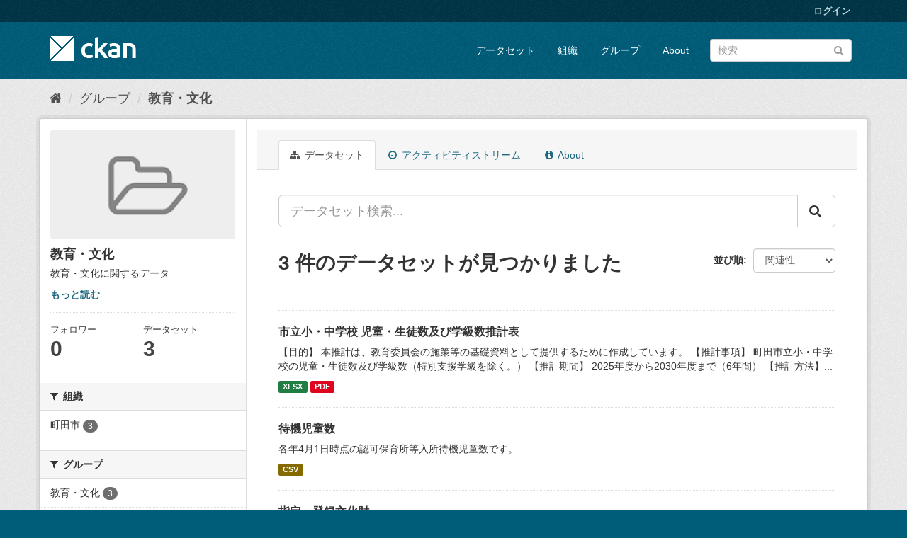

--- FILE ---
content_type: text/html; charset=utf-8
request_url: http://opendata.city.machida.tokyo.jp/group/370-kyoiku
body_size: 6576
content:
<!DOCTYPE html>
<!--[if IE 9]> <html lang="ja" class="ie9"> <![endif]-->
<!--[if gt IE 8]><!--> <html lang="ja"> <!--<![endif]-->
  <head>
    <meta charset="utf-8" />
      <meta name="generator" content="ckan 2.9.11" />
      <meta name="viewport" content="width=device-width, initial-scale=1.0">
    <title>教育・文化 - グループ - 町田市オープンデータカタログサイト</title>

    
    
  <link rel="shortcut icon" href="/base/images/ckan.ico" />
    
  <link rel="alternate" type="application/atom+xml" title="町田市オープンデータカタログサイト - グループ: 教育・文化 のデータセット" href="/feeds/group/370-kyoiku.atom" />

      
      
      
    

    
      
      
    

    
    <link href="/webassets/base/2471d0b8_main.css" rel="stylesheet"/>
    
  </head>

  
  <body data-site-root="http://opendata.city.machida.tokyo.jp/" data-locale-root="http://opendata.city.machida.tokyo.jp/" >

    
    <div class="sr-only sr-only-focusable"><a href="#content">スキップして内容へ</a></div>
  

  
     
<div class="account-masthead">
  <div class="container">
     
    <nav class="account not-authed" aria-label="Account">
      <ul class="list-unstyled">
        
        <li><a href="/user/login">ログイン</a></li>
         
      </ul>
    </nav>
     
  </div>
</div>

<header class="navbar navbar-static-top masthead">
    
  <div class="container">
    <div class="navbar-right">
      <button data-target="#main-navigation-toggle" data-toggle="collapse" class="navbar-toggle collapsed" type="button" aria-label="expand or collapse" aria-expanded="false">
        <span class="sr-only">Toggle navigation</span>
        <span class="fa fa-bars"></span>
      </button>
    </div>
    <hgroup class="header-image navbar-left">
       
      <a class="logo" href="/"><img src="/base/images/ckan-logo.png" alt="町田市オープンデータカタログサイト" title="町田市オープンデータカタログサイト" /></a>
       
    </hgroup>

    <div class="collapse navbar-collapse" id="main-navigation-toggle">
      
      <nav class="section navigation">
        <ul class="nav nav-pills">
            
		<li><a href="/dataset/">データセット</a></li><li><a href="/organization/">組織</a></li><li><a href="/group/">グループ</a></li><li><a href="/about">About</a></li>
	    
        </ul>
      </nav>
       
      <form class="section site-search simple-input" action="/dataset/" method="get">
        <div class="field">
          <label for="field-sitewide-search">データセットを検索</label>
          <input id="field-sitewide-search" type="text" class="form-control" name="q" placeholder="検索" aria-label="データセット検索"/>
          <button class="btn-search" type="submit" aria-label="Submit"><i class="fa fa-search"></i></button>
        </div>
      </form>
      
    </div>
  </div>
</header>

  
    <div class="main">
      <div id="content" class="container">
        
          
            <div class="flash-messages">
              
                
              
            </div>
          

          
            <div class="toolbar" role="navigation" aria-label="Breadcrumb">
              
                
                  <ol class="breadcrumb">
                    
<li class="home"><a href="/" aria-label="ホーム"><i class="fa fa-home"></i><span> ホーム</span></a></li>
                    
  <li><a href="/group/">グループ</a></li>
  <li class="active"><a href="/group/370-kyoiku">教育・文化</a></li>

                  </ol>
                
              
            </div>
          

          <div class="row wrapper">
            
            
            

            
              <aside class="secondary col-sm-3">
                
                
  
  
<div class="module context-info">
  <section class="module-content">
    
    
    <div class="image">
      <a href="">
        <img src="/base/images/placeholder-group.png" width="190" height="118" alt="370-kyoiku" />
      </a>
    </div>
    
    
    <h1 class="heading">
      教育・文化
      
    </h1>
    
    
    
      <p class="description">
        教育・文化に関するデータ
      </p>
      <p class="read-more">
        <a href="/group/about/370-kyoiku">もっと読む</a>
      </p>
    
    
    
      
      <div class="nums">
        <dl>
          <dt>フォロワー</dt>
          <dd data-module="followers-counter" data-module-id="1639c79d-aad3-4921-ad02-9c78a724ea2f" data-module-num_followers="0"><span>0</span></dd>
        </dl>
        <dl>
          <dt>データセット</dt>
          <dd><span>3</span></dd>
        </dl>
      </div>
      
      
      <div class="follow_button">
        
      </div>
      
    
    
  </section>
</div>


  <div class="filters">
    <div>
      
        

    
    
	
	    
	    
		<section class="module module-narrow module-shallow">
		    
			<h2 class="module-heading">
			    <i class="fa fa-filter"></i>
			    
			    組織
			</h2>
		    
		    
			
			    
				<nav aria-label="組織">
				    <ul class="list-unstyled nav nav-simple nav-facet">
					
					    
					    
					    
					    
					    <li class="nav-item">
						<a href="/group/1639c79d-aad3-4921-ad02-9c78a724ea2f?organization=machida" title="">
						    <span class="item-label">町田市</span>
						    <span class="hidden separator"> - </span>
						    <span class="item-count badge">3</span>
						</a>
					    </li>
					
				    </ul>
				</nav>

				<p class="module-footer">
				    
					
				    
				</p>
			    
			
		    
		</section>
	    
	
    

      
        

    
    
	
	    
	    
		<section class="module module-narrow module-shallow">
		    
			<h2 class="module-heading">
			    <i class="fa fa-filter"></i>
			    
			    グループ
			</h2>
		    
		    
			
			    
				<nav aria-label="グループ">
				    <ul class="list-unstyled nav nav-simple nav-facet">
					
					    
					    
					    
					    
					    <li class="nav-item">
						<a href="/group/1639c79d-aad3-4921-ad02-9c78a724ea2f?groups=370-kyoiku" title="">
						    <span class="item-label">教育・文化</span>
						    <span class="hidden separator"> - </span>
						    <span class="item-count badge">3</span>
						</a>
					    </li>
					
				    </ul>
				</nav>

				<p class="module-footer">
				    
					
				    
				</p>
			    
			
		    
		</section>
	    
	
    

      
        

    
    
	
	    
	    
		<section class="module module-narrow module-shallow">
		    
			<h2 class="module-heading">
			    <i class="fa fa-filter"></i>
			    
			    タグ
			</h2>
		    
		    
			
			    
				<p class="module-content empty">この検索にマッチする タグ はありません</p>
			    
			
		    
		</section>
	    
	
    

      
        

    
    
	
	    
	    
		<section class="module module-narrow module-shallow">
		    
			<h2 class="module-heading">
			    <i class="fa fa-filter"></i>
			    
			    フォーマット
			</h2>
		    
		    
			
			    
				<nav aria-label="フォーマット">
				    <ul class="list-unstyled nav nav-simple nav-facet">
					
					    
					    
					    
					    
					    <li class="nav-item">
						<a href="/group/1639c79d-aad3-4921-ad02-9c78a724ea2f?res_format=CSV" title="">
						    <span class="item-label">CSV</span>
						    <span class="hidden separator"> - </span>
						    <span class="item-count badge">2</span>
						</a>
					    </li>
					
					    
					    
					    
					    
					    <li class="nav-item">
						<a href="/group/1639c79d-aad3-4921-ad02-9c78a724ea2f?res_format=PDF" title="">
						    <span class="item-label">PDF</span>
						    <span class="hidden separator"> - </span>
						    <span class="item-count badge">1</span>
						</a>
					    </li>
					
					    
					    
					    
					    
					    <li class="nav-item">
						<a href="/group/1639c79d-aad3-4921-ad02-9c78a724ea2f?res_format=XLSX" title="">
						    <span class="item-label">XLSX</span>
						    <span class="hidden separator"> - </span>
						    <span class="item-count badge">1</span>
						</a>
					    </li>
					
				    </ul>
				</nav>

				<p class="module-footer">
				    
					
				    
				</p>
			    
			
		    
		</section>
	    
	
    

      
        

    
    
	
	    
	    
		<section class="module module-narrow module-shallow">
		    
			<h2 class="module-heading">
			    <i class="fa fa-filter"></i>
			    
			    ライセンス
			</h2>
		    
		    
			
			    
				<nav aria-label="ライセンス">
				    <ul class="list-unstyled nav nav-simple nav-facet">
					
					    
					    
					    
					    
					    <li class="nav-item">
						<a href="/group/1639c79d-aad3-4921-ad02-9c78a724ea2f?license_id=cc-by" title="">
						    <span class="item-label">クリエイティブ・コモンズ 表示</span>
						    <span class="hidden separator"> - </span>
						    <span class="item-count badge">3</span>
						</a>
					    </li>
					
				    </ul>
				</nav>

				<p class="module-footer">
				    
					
				    
				</p>
			    
			
		    
		</section>
	    
	
    

      
    </div>
    <a class="close no-text hide-filters"><i class="fa fa-times-circle"></i><span class="text">close</span></a>
  </div>

              </aside>
            

            
              <div class="primary col-sm-9 col-xs-12" role="main">
                
                
                  <article class="module">
                    
                      <header class="module-content page-header">
                        
                        <ul class="nav nav-tabs">
                          
  <li class="active"><a href="/group/370-kyoiku"><i class="fa fa-sitemap"></i> データセット</a></li>
  <li><a href="/group/activity/370-kyoiku/0"><i class="fa fa-clock-o"></i> アクティビティストリーム</a></li>
  <li><a href="/group/about/370-kyoiku"><i class="fa fa-info-circle"></i> About</a></li>

                        </ul>
                      </header>
                    
                    <div class="module-content">
                      
                      
  
    
    
    







<form id="group-datasets-search-form" class="search-form" method="get" data-module="select-switch">

  
    <div class="input-group search-input-group">
      <input aria-label="データセット検索..." id="field-giant-search" type="text" class="form-control input-lg" name="q" value="" autocomplete="off" placeholder="データセット検索...">
      
      <span class="input-group-btn">
        <button class="btn btn-default btn-lg" type="submit" value="search" aria-label="Submit">
          <i class="fa fa-search"></i>
        </button>
      </span>
      
    </div>
  

  
    
  

  
    
      <div class="form-select form-group control-order-by">
        <label for="field-order-by">並び順</label>
        <select id="field-order-by" name="sort" class="form-control">
          
            
              <option value="score desc, metadata_modified desc">関連性</option>
            
          
            
              <option value="title_string asc">名前で昇順</option>
            
          
            
              <option value="title_string desc">名前で降順</option>
            
          
            
              <option value="metadata_modified desc">最終更新日</option>
            
          
            
          
        </select>
        
        <button class="btn btn-default js-hide" type="submit">Go</button>
        
      </div>
    
  

  
    
      <h1>

  
  
  
  

3 件のデータセットが見つかりました</h1>
    
  

  
    
      <p class="filter-list">
        
      </p>
      <a class="show-filters btn btn-default">フィルタ結果</a>
    
  

</form>




  
  
    
      

  
    <ul class="dataset-list list-unstyled">
    	
	      
	        






  <li class="dataset-item">
    
      <div class="dataset-content">
        
          <h2 class="dataset-heading">
            
              
            
            
		<a href="/dataset/kyoiku_jidouseitogakkyusuikeihyou">市立小・中学校 児童・生徒数及び学級数推計表</a>
            
            
              
              
            
          </h2>
        
        
          
        
        
          
            <div>【目的】
本推計は、教育委員会の施策等の基礎資料として提供するために作成しています。
【推計事項】
町田市立小・中学校の児童・生徒数及び学級数（特別支援学級を除く。）
【推計期間】
2025年度から2030年度まで（6年間）
【推計方法】...</div>
          
        
      </div>
      
        
          
            <ul class="dataset-resources list-unstyled">
              
                
                <li>
                  <a href="/dataset/kyoiku_jidouseitogakkyusuikeihyou" class="label label-default" data-format="xlsx">XLSX</a>
                </li>
                
                <li>
                  <a href="/dataset/kyoiku_jidouseitogakkyusuikeihyou" class="label label-default" data-format="pdf">PDF</a>
                </li>
                
              
            </ul>
          
        
      
    
  </li>

	      
	        






  <li class="dataset-item">
    
      <div class="dataset-content">
        
          <h2 class="dataset-heading">
            
              
            
            
		<a href="/dataset/kyoiku_taikizidousuu">待機児童数</a>
            
            
              
              
            
          </h2>
        
        
          
        
        
          
            <div>各年4月1日時点の認可保育所等入所待機児童数です。</div>
          
        
      </div>
      
        
          
            <ul class="dataset-resources list-unstyled">
              
                
                <li>
                  <a href="/dataset/kyoiku_taikizidousuu" class="label label-default" data-format="csv">CSV</a>
                </li>
                
              
            </ul>
          
        
      
    
  </li>

	      
	        






  <li class="dataset-item">
    
      <div class="dataset-content">
        
          <h2 class="dataset-heading">
            
              
            
            
		<a href="/dataset/kyoiku_bunkazai">指定・登録文化財</a>
            
            
              
              
            
          </h2>
        
        
          
        
        
          
            <div>データ時点：2025年3月現在
本データは、デジタル庁の定める自治体標準オープンデータセットの文化財一覧の様式に基づいて作成しています。また、本データは地図作成上の誤差を含んでおります。</div>
          
        
      </div>
      
        
          
            <ul class="dataset-resources list-unstyled">
              
                
                <li>
                  <a href="/dataset/kyoiku_bunkazai" class="label label-default" data-format="csv">CSV</a>
                </li>
                
              
            </ul>
          
        
      
    
  </li>

	      
	    
    </ul>
  

    
  
  
    
  

                    </div>
                  </article>
                
              </div>
            
          </div>
        
      </div>
    </div>
  
    <footer class="site-footer">
  <div class="container">
    
    <div class="row">
      <div class="col-md-8 footer-links">
        
          <ul class="list-unstyled">
            
              <li><a href="/about">About 町田市オープンデータカタログサイト</a></li>
            
          </ul>
          <ul class="list-unstyled">
            
              
              <li><a href="http://docs.ckan.org/en/2.9/api/">CKAN API</a></li>
              <li><a href="http://www.ckan.org/">CKANアソシエーション</a></li>
              <li><a href="http://www.opendefinition.org/okd/"><img src="/base/images/od_80x15_blue.png" alt="Open Data"></a></li>
            
          </ul>
        
      </div>
      <div class="col-md-4 attribution">
        
          <p><strong>Powered by</strong> <a class="hide-text ckan-footer-logo" href="#">CKAN</a></p>
        
        
          
<form class="form-inline form-select lang-select" action="/util/redirect" data-module="select-switch" method="POST">
  <label for="field-lang-select">言語</label>
  <select id="field-lang-select" name="url" data-module="autocomplete" data-module-dropdown-class="lang-dropdown" data-module-container-class="lang-container">
    
      <option value="/ja/group/370-kyoiku" selected="selected">
        日本語
      </option>
    
      <option value="/en/group/370-kyoiku" >
        English
      </option>
    
      <option value="/pt_BR/group/370-kyoiku" >
        português (Brasil)
      </option>
    
      <option value="/it/group/370-kyoiku" >
        italiano
      </option>
    
      <option value="/cs_CZ/group/370-kyoiku" >
        čeština (Česko)
      </option>
    
      <option value="/ca/group/370-kyoiku" >
        català
      </option>
    
      <option value="/es/group/370-kyoiku" >
        español
      </option>
    
      <option value="/fr/group/370-kyoiku" >
        français
      </option>
    
      <option value="/el/group/370-kyoiku" >
        Ελληνικά
      </option>
    
      <option value="/sv/group/370-kyoiku" >
        svenska
      </option>
    
      <option value="/sr/group/370-kyoiku" >
        српски
      </option>
    
      <option value="/no/group/370-kyoiku" >
        norsk bokmål (Norge)
      </option>
    
      <option value="/sk/group/370-kyoiku" >
        slovenčina
      </option>
    
      <option value="/fi/group/370-kyoiku" >
        suomi
      </option>
    
      <option value="/ru/group/370-kyoiku" >
        русский
      </option>
    
      <option value="/de/group/370-kyoiku" >
        Deutsch
      </option>
    
      <option value="/pl/group/370-kyoiku" >
        polski
      </option>
    
      <option value="/nl/group/370-kyoiku" >
        Nederlands
      </option>
    
      <option value="/bg/group/370-kyoiku" >
        български
      </option>
    
      <option value="/ko_KR/group/370-kyoiku" >
        한국어 (대한민국)
      </option>
    
      <option value="/hu/group/370-kyoiku" >
        magyar
      </option>
    
      <option value="/sl/group/370-kyoiku" >
        slovenščina
      </option>
    
      <option value="/lv/group/370-kyoiku" >
        latviešu
      </option>
    
      <option value="/mn_MN/group/370-kyoiku" >
        монгол (Монгол)
      </option>
    
      <option value="/uk_UA/group/370-kyoiku" >
        українська (Україна)
      </option>
    
      <option value="/bs/group/370-kyoiku" >
        bosanski
      </option>
    
      <option value="/sr_Latn/group/370-kyoiku" >
        srpski (latinica)
      </option>
    
      <option value="/is/group/370-kyoiku" >
        íslenska
      </option>
    
      <option value="/my_MM/group/370-kyoiku" >
        မြန်မာ (မြန်မာ)
      </option>
    
      <option value="/ar/group/370-kyoiku" >
        العربية
      </option>
    
      <option value="/zh_Hant_TW/group/370-kyoiku" >
        中文 (繁體, 台灣)
      </option>
    
      <option value="/ro/group/370-kyoiku" >
        română
      </option>
    
      <option value="/lt/group/370-kyoiku" >
        lietuvių
      </option>
    
      <option value="/eu/group/370-kyoiku" >
        euskara
      </option>
    
      <option value="/th/group/370-kyoiku" >
        ไทย
      </option>
    
      <option value="/ne/group/370-kyoiku" >
        नेपाली
      </option>
    
      <option value="/km/group/370-kyoiku" >
        ខ្មែរ
      </option>
    
      <option value="/en_AU/group/370-kyoiku" >
        English (Australia)
      </option>
    
      <option value="/pt_PT/group/370-kyoiku" >
        português (Portugal)
      </option>
    
      <option value="/hr/group/370-kyoiku" >
        hrvatski
      </option>
    
      <option value="/vi/group/370-kyoiku" >
        Tiếng Việt
      </option>
    
      <option value="/uk/group/370-kyoiku" >
        українська
      </option>
    
      <option value="/mk/group/370-kyoiku" >
        македонски
      </option>
    
      <option value="/gl/group/370-kyoiku" >
        galego
      </option>
    
      <option value="/fa_IR/group/370-kyoiku" >
        فارسی (ایران)
      </option>
    
      <option value="/am/group/370-kyoiku" >
        አማርኛ
      </option>
    
      <option value="/sq/group/370-kyoiku" >
        shqip
      </option>
    
      <option value="/zh_Hans_CN/group/370-kyoiku" >
        中文 (简体, 中国)
      </option>
    
      <option value="/nb_NO/group/370-kyoiku" >
        norsk bokmål (Norge)
      </option>
    
      <option value="/es_AR/group/370-kyoiku" >
        español (Argentina)
      </option>
    
      <option value="/he/group/370-kyoiku" >
        עברית
      </option>
    
      <option value="/id/group/370-kyoiku" >
        Indonesia
      </option>
    
      <option value="/tl/group/370-kyoiku" >
        Filipino (Pilipinas)
      </option>
    
      <option value="/da_DK/group/370-kyoiku" >
        dansk (Danmark)
      </option>
    
      <option value="/tr/group/370-kyoiku" >
        Türkçe
      </option>
    
  </select>
  <button class="btn btn-default js-hide" type="submit">Go</button>
</form>
        
      </div>
    </div>
    
  </div>

  
    
  
</footer>
  
  
  
  
  
    

      

    
    
    <link href="/webassets/vendor/f3b8236b_select2.css" rel="stylesheet"/>
<link href="/webassets/vendor/0b01aef1_font-awesome.css" rel="stylesheet"/>
    <script src="/webassets/vendor/d8ae4bed_jquery.js" type="text/javascript"></script>
<script src="/webassets/vendor/fb6095a0_vendor.js" type="text/javascript"></script>
<script src="/webassets/vendor/580fa18d_bootstrap.js" type="text/javascript"></script>
<script src="/webassets/base/15a18f6c_main.js" type="text/javascript"></script>
<script src="/webassets/base/2448af8b_ckan.js" type="text/javascript"></script>
  </body>
</html>